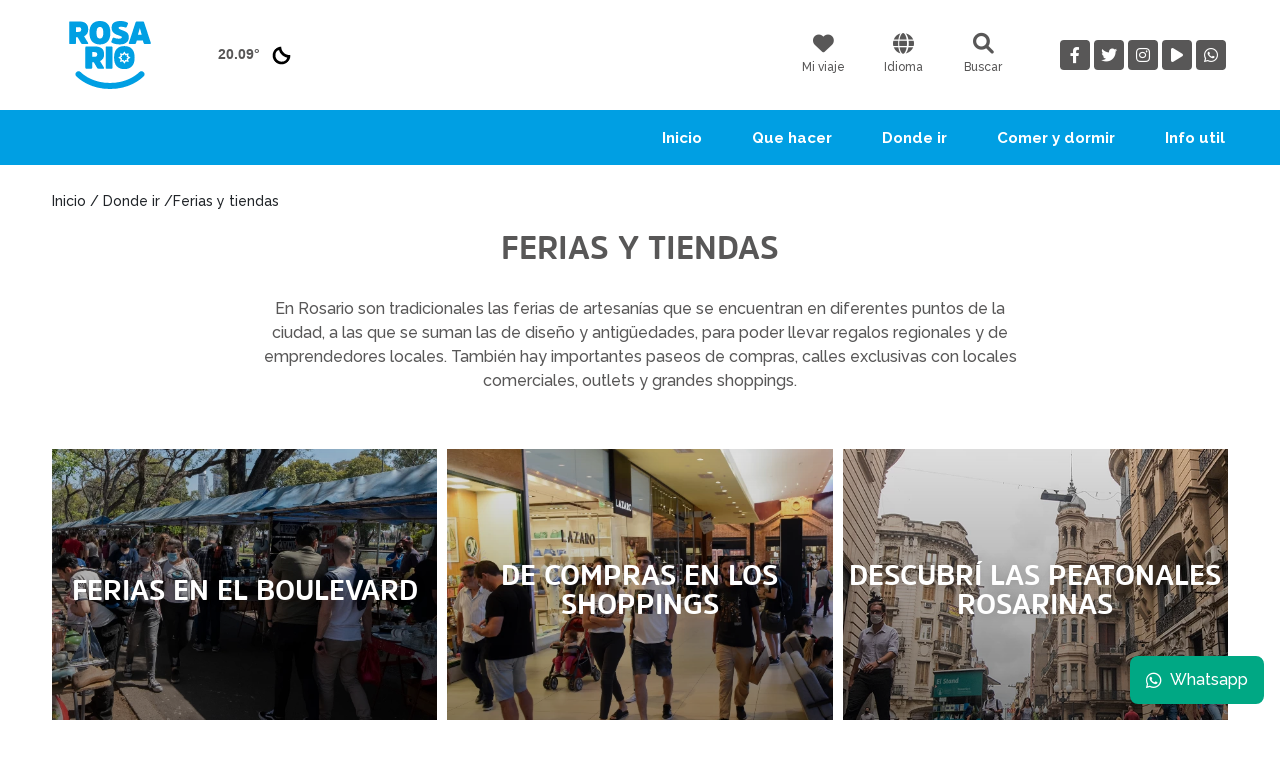

--- FILE ---
content_type: text/html; charset=UTF-8
request_url: https://www.rosario.tur.ar/donde-ir/ferias-y-tiendas?lang=es
body_size: 5320
content:
<!DOCTYPE html> <html lang="es"> <head> <meta charset="utf-8"> <meta http-equiv="X-UA-Compatible" content="IE=edge,chrome=1"> <meta name="viewport" content="width=device-width,initial-scale=1,shrink-to-fit=no,user-scalable=no"> <meta name="theme-color" content="#009FE3"> <meta name="msapplication-navbutton-color" content="#009FE3"> 		<title>Ente Turístico Rosario - Argentina</title>
		<meta itemprop="name" content="Ente Turístico Rosario - Argentina">
		<meta property="og:title" content="Ente Turístico Rosario - Argentina">
		<meta property="og:site_name" content="Ente Turístico Rosario - Argentina">
		<meta name="twitter:title" content="Ente Turístico Rosario - Argentina">
	
			<link rel="shortcut icon" type="image/x-icon" href="https://www.rosario.tur.ar/img/icono.png">
		<meta itemprop="image" content="https://www.rosario.tur.ar/img/icono.png">
		<meta property="og:image" content="https://www.rosario.tur.ar/img/icono.png">
		<meta name="og:image:alt" content="https://www.rosario.tur.ar/img/icono.png">
		<meta name="twitter:image" content="https://www.rosario.tur.ar/img/icono.png">
	
					<meta name="description" content="Web oficial del Ente Turísico Rosario">
		<meta itemprop="description" content="Web oficial del Ente Turísico Rosario">
		<meta property="og:description" content="Web oficial del Ente Turísico Rosario">
		<meta name="twitter:description" content="Web oficial del Ente Turísico Rosario">
	
	<meta name="msapplication-starturl" content="/">
	<meta name="mobile-web-app-capable" content="yes">
	<meta name="apple-mobile-web-app-capable" content="yes">
	<meta name="application-name" content="ETUR">
	<meta name="application-version" content="1.0.0">
	<meta name="apple-mobile-web-app-title" content="ETUR">
	<meta name="apple-mobile-web-app-status-bar-style" content="black-translucent">

	<meta property="og:type" content="website">
	<meta property="og:url" content="https://www.rosario.tur.ar">
	<meta property="og:updated_time" content="1440432930">
	<meta property="og:image:alt" content="Logo ETUR" />
	<meta name="twitter:widgets:csp" content="on">
	<meta name="twitter:card" content="summary_large_image">
		<meta name="tags" content="Turismo, RosarioTurismo, ETUR, Rosario, Argentina, Turismo en Rosario, Santa fe, Rosario Santa fe, viajes, viaje, escapadas, escapada">
	<meta name="keywords" content="Turismo, RosarioTurismo, ETUR, Rosario, Argentina, Turismo en Rosario, Santa fe, Rosario Santa fe, viajes, viaje, escapadas, escapada">
	<meta name="resource-type" content="homepage">
	<meta name="revisit-after" content="1 days">
	<meta name="robots" content="all">
	<meta name="google" content="notranslate">
	<meta name="csrf-param" content="authenticity_token">
	<meta name="csrf-token" content="qK049mrv5XnM8LY4EGpRu47YzFyBB1Qoo9FL3roD">

	<link rel="manifest" href="/manifest.json">
	<link rel="search" href="/opensearch.xml" type="application/opensearchdescription+xml" title="etur">

	<link rel='dns-prefetch' href='//www.googletagmanager.com'>
	<link rel='dns-prefetch' href='//fonts.googleapis.com'>
	<link rel='dns-prefetch' href='//use.fontawesome.com'>
	<link rel="preconnect" href="https://fonts.gstatic.com">

	

	<link rel="stylesheet" href="/css/web.css?v=1.21">

	<link href="https://fonts.googleapis.com/css2?family=Raleway:ital,wght@0,500;0,700;0,800&display=swap" rel="stylesheet">
	<link rel="stylesheet" href="https://use.fontawesome.com/releases/v6.1.1/css/all.css">

	<script>(function(w,d,s,l,i){w[l]=w[l]||[];w[l].push({'gtm.start':new Date().getTime(),event:'gtm.js'});var f=d.getElementsByTagName(s)[0],j=d.createElement(s),dl=l!='dataLayer'?'&l='+l:'';j.async=true;j.src='https://www.googletagmanager.com/gtm.js?id='+i+dl;f.parentNode.insertBefore(j,f);})(window,document,'script','dataLayer','')</script>

	<!-- Global site tag (gtag.js) - Google Analytics -->
<script async src="https://www.googletagmanager.com/gtag/js?id=G-7HNVT4TVNL"></script>
<script>
window.dataLayer = window.dataLayer || [];
function gtag(){dataLayer.push(arguments);}
gtag('js', new Date());
gtag('config', 'G-7HNVT4TVNL');
</script>

<!-- Facebook Pixel Code -->
<script>
!function(f,b,e,v,n,t,s) {if(f.fbq)return;n=f.fbq=function(){n.callMethod? n.callMethod.apply(n,arguments):n.queue.push(arguments)}; if(!f._fbq)f._fbq=n;n.push=n;n.loaded=!0;n.version='2.0'; n.queue=[];t=b.createElement(e);t.async=!0; t.src=v;s=b.getElementsByTagName(e)[0]; s.parentNode.insertBefore(t,s)}(window,document,'script', 'https://connect.facebook.net/en_US/fbevents.js'); fbq('init', '1707240312829274'); fbq('track', 'PageView');
</script>
<noscript <img height="1" width="1" src="https://www.facebook.com/tr?id=1707240312829274&ev=PageView &noscript=1"/></noscript>
<!-- End Facebook Pixel Code -->

<!-- Global site tag (gtag.js) - Google Ads: 961412869 -->
<script async src="https://www.googletagmanager.com/gtag/js?id=AW-961412869"></script>
<script> window.dataLayer = window.dataLayer || []; function gtag(){dataLayer.push(arguments);} gtag('js', new Date()); gtag('config', 'AW-961412869');</script>

</head>

<body>

	<noscript><iframe src="https://www.googletagmanager.com/ns.html?id=" height="0" width="0" style="display:none;visibility:hidden"></iframe></noscript>

	 <header class="container"> <a href="https://www.rosario.tur.ar"> <img src="/img/logo.svg" alt="Rosario" height="68" width="116"> </a> <div class="clima"> 20.09&deg; <img src="https://turismo.buenosaires.gob.ar/sites/turismo/modules/custom/gcaba_clima/icons/01n.svg"> </div> <div class="actions"> <a href="https://www.rosario.tur.ar/mi-viaje" class="item"> <i class="fas fa-heart"></i> <small>Mi viaje</small> </a> <div class="dropdown"> <button class="item" type="button" id="dropdownMenuButton" data-bs-toggle="dropdown" aria-haspopup="true" aria-expanded="false"> <i class="fas fa-globe"></i> <small>Idioma</small> </button> <div class="dropdown-menu" aria-labelledby="dropdownMenuButton"> <a class="dropdown-item" href="https://www.rosario.tur.ar/donde-ir/ferias-y-tiendas?lang=es">Español</a> <a class="dropdown-item" href="https://www.rosario.tur.ar/donde-ir/ferias-y-tiendas?lang=en">English</a> <a class="dropdown-item" href="https://www.rosario.tur.ar/donde-ir/ferias-y-tiendas?lang=pt">Português</a> </div> </div> <div class="item" onclick="openBuscar()"> <i class="fas fa-search"></i> <small>Buscar</small> </div> <form type="get" action="https://www.rosario.tur.ar/buscar" class="buscar"> <div> <input name="clave" placeholder="Que quieres buscar?" autofocus="true" minlength="3"> <i class="fas fa-times" onclick="openBuscar()"></i> </div> <button type="submit" class="fas fa-search"></button> </form> </div> <div class="social-redes"> <a href="https://www.facebook.com/rosarioturismo" target="blank"><i class="fab fa-facebook-f"></i></a><a href="http://twitter.com/intent/follow?source=followbutton&variant=1.0&screen_name=rosario_turismo" target="blank"><i class="fab fa-twitter"></i></a><a href="http://instagram.com/rosarioturismo" target="blank"><i class="fab fa-instagram"></i></a><a href="http://www.youtube.com/user/turismorosario?sub_confirmation=1" target="blank"><i class="fas fa-play"></i></a><a href="https://wa.me/5493415795884" target="blank"><i class="fab fa-whatsapp"></i></a> </div> </header> <div class="navtop"> <nav class="navbar navbar-expand-lg"> <div class="container"> <a href="https://www.rosario.tur.ar"> <h3> <img src="/img/logo-white.svg" alt="Rosario" height="38" width="65"> </h3> </a> <button class="navbar-toggler p-0 d-block d-md-none text-end" type="button" data-bs-toggle="collapse" data-bs-target="#navbarResponsive" aria-controls="navbarResponsive" aria-expanded="false"> <i class="fas fa-bars"></i> </button> <div class="collapse navbar-collapse" id="navbarResponsive"> <ul class="navbar-nav ms-auto accordion" id="accordionnav"> <li class="nav-item"> <a class="nav-link" href="https://www.rosario.tur.ar">Inicio</a> </li> <li class="nav-item"> <a class="nav-link collapsed" data-bs-toggle="collapse" data-bs-target="#collapseOne" aria-expanded="true" aria-controls="collapseOne">Que hacer</a> <div class="nav-subitem collapse" id="collapseOne" aria-labelledby="headingOne" data-bs-parent="#accordionnav"> <div class="container pt-2 pt-md-4"> <div class="row w-100 justify-content-md-center">  <div class="col-md-2 pb-4"> <b>Rosario en</b>  <a href="https://www.rosario.tur.ar/que-hacer/rosario-en/24-horas">24 horas</a>  <a href="https://www.rosario.tur.ar/que-hacer/rosario-en/48-horas">48 horas</a>  <a href="https://www.rosario.tur.ar/que-hacer/rosario-en/72-horas">72 horas</a>  </div>  <div class="col-md-2 pb-4"> <b>Rosario a tu medida</b>  <a href="https://www.rosario.tur.ar/que-hacer/rosario-a-tu-medida/rosario-joven">Rosario joven</a>  <a href="https://www.rosario.tur.ar/que-hacer/rosario-a-tu-medida/rosario-en-familia">Rosario en familia</a>  <a href="https://www.rosario.tur.ar/que-hacer/rosario-a-tu-medida/rosario-lgbt">Rosario LGBT+</a>  <a href="https://www.rosario.tur.ar/que-hacer/rosario-a-tu-medida/rosario-para-adultos">Rosario para adultos</a>  </div>  <div class="col-md-2 pb-4"> <b>Rosario para tu bolsillo</b>  <a href="https://www.rosario.tur.ar/que-hacer/rosario-para-tu-bolsillo/economico">Económico</a>  <a href="https://www.rosario.tur.ar/que-hacer/rosario-para-tu-bolsillo/moderado">Moderado</a>  <a href="https://www.rosario.tur.ar/que-hacer/rosario-para-tu-bolsillo/de-lujo">De lujo</a>  </div>  </div> </div> </div> </li> <li class="nav-item"> <a class="nav-link collapsed" data-bs-toggle="collapse" data-bs-target="#collapseTree" aria-expanded="false" aria-controls="collapseTree">Donde ir</a> <div id="collapseTree" class="nav-subitem collapse" aria-labelledby="headingTwo" data-bs-parent="#accordionnav"> <div class="container pt-2 pt-md-4"> <div class="row w-100 justify-content-md-center"> <div class="col-md-2 pb-4"> <b>Atractivos</b>  <a href="https://www.rosario.tur.ar/donde-ir/cultura">Cultura</a>  <a href="https://www.rosario.tur.ar/donde-ir/patrimonio">Patrimonio</a>  <a href="https://www.rosario.tur.ar/donde-ir/noche">Noche</a>  <a href="https://www.rosario.tur.ar/donde-ir/deportes">Deportes</a>  <a href="https://www.rosario.tur.ar/donde-ir/ferias-y-tiendas">Ferias y tiendas</a>  <a href="https://www.rosario.tur.ar/donde-ir/rio-y-naturaleza">Río y naturaleza</a>  <a href="https://www.rosario.tur.ar/donde-ir/infancia">Infancia</a>  <a href="https://www.rosario.tur.ar/donde-ir/gastronomia">Gastronomía</a>  </div> <div class="col-md-2 pb-4"> <b>Circuitos</b> <a href="https://www.rosario.tur.ar/circuitos/guiados">Excursiones</a> <a href="https://www.rosario.tur.ar/circuitos/por-tu-cuenta">Por tu cuenta</a> </div> <div class="col-md-2 pb-4"> <b>Mi viaje</b> <a href="https://www.rosario.tur.ar/mi-viaje">Planificá tu viaje</a> </div> <div class="col-md-2 pb-4"> <a href="https://www.rosario.gob.ar/web/agenda" target="_blank"><b>Agenda</b></a> </div> </div> </div> </div> </li> <li class="nav-item"> <a class="nav-link collapsed" data-bs-toggle="collapse" data-bs-target="#collapsecutro" aria-expanded="false" aria-controls="collapsecutro">Comer y dormir</a> <div id="collapsecutro" class="nav-subitem collapse" aria-labelledby="headingcuatro" data-bs-parent="#accordionnav"> <div class="container pt-2 pt-md-4"> <div class="row w-100 justify-content-md-center"> <div class="col-md-8"></div> <div class="col-md-2 pb-4"> <a href="https://www.rosario.tur.ar/donde/comer"><b>Comer</b></a> </div> <div class="col-md-2 pb-4"> <a href="https://www.rosario.tur.ar/donde/dormir"><b>Dormir</b></a> </div> </div> </div> </div> </li> <li class="nav-item"> <a class="nav-link" href="https://www.rosario.tur.ar/info-util">Info util</a> </li> </ul> </div> </div> </nav> </div>  <section class="container mt-4 pb-3 pb-md-0"> <small>Inicio / Donde ir /Ferias y tiendas</small> </section> <section class="container"> <div class="row my-3 justify-content-center"> <div class="col-md-8 conttext"> <h2 class="title sinl">FERIAS Y TIENDAS</h2> <p class="text-center text-md-justify"> En Rosario son tradicionales las ferias de artesanías que se encuentran en diferentes puntos de la ciudad, a las que se suman las de diseño y antigüedades, para poder llevar regalos regionales y de emprendedores locales. También hay importantes paseos de compras, calles exclusivas con locales comerciales, outlets y grandes shoppings. </p> </div> </div> </section> <section class="container pt-4 pb-5"> <div class="row grillarinfo pb-4">  <div class="col-12 col-md-6 col-lg-4"> <div class="item img" style="background-image:url('https://www.rosario.tur.ar/uploads/atractivos/recuadros/C2gf2JrwSBLXh1a2o1DwP7Feh.webp')"> <h3 class="titulo">Ferias en el boulevard</h3> <div class="info"> Llegando al río por el Boulevard Oroño podrás encontrar tres ferias con mucho encanto: la Feria del Boulevard, El Roperito y La Huella de antigüedades. <br> <a href="https://rosario.tur.ar/donde-ir/ferias-y-tiendas/ferias/feria-del-boulevard" class="vermas">Leer más</a> </div> </div> </div>  <div class="col-12 col-md-6 col-lg-4"> <div class="item img" style="background-image:url('https://www.rosario.tur.ar/uploads/atractivos/recuadros/VQxrWlDtzGZ4cdPMzTMjG5tUh.webp')"> <h3 class="titulo">De compras en los shoppings</h3> <div class="info"> Si buscas las marcas nacionales e internacionales más destacadas lo mejor es darse una vuelta por los grandes shoppings de Rosario. Segura salís con algo nuevo. <br> <a href="https://rosario.tur.ar/noticias/Shoppings-de-la-ciudad-de-Rosario" class="vermas">Leer más</a> </div> </div> </div>  <div class="col-12 col-md-6 col-lg-4"> <div class="item img" style="background-image:url('https://www.rosario.tur.ar/uploads/atractivos/recuadros/bGQ1cA7apRdJYJHjbhG7pD1ZI.webp')"> <h3 class="titulo">Descubrí las peatonales rosarinas</h3> <div class="info"> Las peatonales Córdoba y San Martín son dos caminatas obligadas para hacer compras y conocer joyas de la arquitectura rosarina. Dos en uno. <br> <a href="https://rosario.tur.ar/donde-ir/ferias-y-tiendas/centros-comerciales/peatonal-cordoba" class="vermas">Leer más</a> </div> </div> </div>  </div> </section> <section class="container mb-5"> <div class="row grillaservicios">   <div class="col-md-4 item"> <img src="https://www.rosario.tur.ar/uploads/atractivos/iconos/P7xuzglVB23MG3Mi5FTpi1RTF.webp" alt="centros-comerciales"> <h3>Centros comerciales</h3> <p>Rosario es un excelente lugar para salir de compras por grandes shoppings y centros comerciales. Locales de ropa con lo último de la moda, espacios de diseño y comercios para comprar todo lo que busques.</p> <a href="https://www.rosario.tur.ar/donde-ir/ferias-y-tiendas/centros-comerciales" class="vermas">Ver</a> </div>  <div class="col-md-4 item"> <img src="https://www.rosario.tur.ar/uploads/atractivos/iconos/zNieYNu6UOR6eDlM7xi0Eeueu.webp" alt="ferias"> <h3>Ferias</h3> <p>Las ferias de Rosario son un atractivo imperdible. Allí encontrarás artículos de diseño, productos artesanales, antigüedades, alimentos, indumentaria y mucho más. Hay más de 15 ferias ubicadas en distintos puntos de la ciudad.</p> <a href="https://www.rosario.tur.ar/donde-ir/ferias-y-tiendas/ferias" class="vermas">Ver</a> </div>  </div> </section>  <a href="https://wa.me/543415795884" target="_blank" class="link-wp m-2 m-md-3"> <i class="fa-brands fa-whatsapp me-2"></i> Whatsapp </a> <footer> <div class="container py-5"> <div class="row"> <div class="col-md-4 d-flex"> <div class="me-auto text-center"> <a href="https://www.rosario.tur.ar"> <img src="/img/logo-white.svg" alt="Rosario" height="78" width="153" class="logo mx-auto"> </a> <p class="textologo">Web oficial del Ente Turístico Rosario</p> </div> </div> <div class="col-md-4"> <b>Otros sitios</b> <a class="link" href="https://www.rosario.tur.ar/licitaciones">Licitaciones</a> </div> <div class="col-md-4"> <a href="https://www.rosario.tur.ar/quienes-somos"><b>Quiénes somos</b></a> <a href="https://www.rosario.tur.ar/novedades"><b>Novedades</b></a> <b>Contacto</b> <a href="https://wa.me/543415795884" target="_blank" class="d-flex"> <i class="fab fa-whatsapp"></i> <small>+54 341 5795884</small> </a> <a href="tel:543415820955" target="_blank" class="d-flex"> <i class="fas fa-phone"></i> <small>+54 341 5820955</small> </a> <a href="https://g.page/rosarioturismo?share" target="_blank" class="d-flex"> <i class="fas fa-map-marker-alt"></i> <small>Av. Belgrano y Buenos Aires<br>2000 Rosario, Argentina</small> </a> </div> </div> </div> <div class="subfooter"> Todos los derechos y contenidos pertenecen al Ente Turístico Rosario </div> </footer> 
</body>

<script defer src="/js/app.js?v=1.2"></script>
<script defer src="/js/swiper.js"></script>

</html>